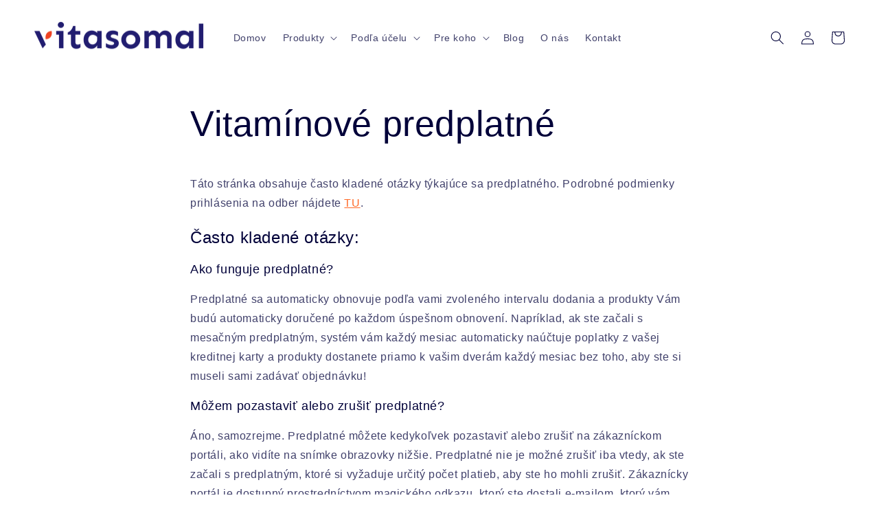

--- FILE ---
content_type: application/x-javascript
request_url: https://amaicdn.com/timer-app/store/4e4b31c234bf1b39535c53943bf9c9ee.js?1769296415483
body_size: 186
content:
if(typeof Spurit === 'undefined') var Spurit = {};
if(typeof Spurit.CountdownTimer === 'undefined') Spurit.CountdownTimer = {};
Spurit.CountdownTimer.settings = {"timers":[{"id":53894,"enabled":true,"type":"timer","style_id":1,"settings":{"display":{"bar":{"applyTo":"pages","isSticky":true,"location":"top","pages":["landing-page"],"productIds":[],"collectionIds":[]},"type":"bar","widget":{"selector":{"position":"before","selector":"form[action=\"\/cart\/add\"] [type=submit]"},"productIds":[]}},"countdownType":{"same":{"timeEnd":null,"duration":{"days":0,"hours":0,"minutes":0},"repeating":1,"timeStart":"2022-10-24T15:31:14.000Z","repetitionLimit":0,"isRepetitionSelected":false},"type":"independent","independent":{"duration":{"days":0,"hours":6,"minutes":27},"activeFrom":"2022-10-24T15:31:14.000Z","activeTill":null,"repeatAfterFinish":true,"isActivePeriodSelected":true}},"hideBeforeFinishSeconds":0,"isHidedBeforeFinishCheckbox":false},"design":{"messageBefore":{"isSelected":true,"value":"Limitovan\u00e1 ponuka!"},"messageAfter":{"isSelected":true,"value":"Novinka na trhu"},"countdownLabels":{"isSelected":true,"days":"DN\u00cd","hours":"HOD\u00cdN","minutes":"MIN\u00daT","seconds":"SEK\u00daND"},"countdownColons":true,"link":{"isSelected":false,"name":"Get discount","url":""},"button":{"isSelected":false,"name":"Shop now","url":""},"extraZeros":"hours_and_days","templateName":"custom","hasChanges":true},"popup":[],"delivery":[],"popup_notification":[],"spinning_wheel":[],"reserved_cart_timer":[],"display_type":"bar","display_all":false,"email_ui_config":null,"enable_email_embed":false,"gif_name":null,"deleted_at":null,"copied":0,"priority":53894,"is_syncing":0,"left_deviation":12,"top_deviation":0,"gif_url":null}],"timezone":"Europe\/Bratislava"};
Spurit.CountdownTimer.appApiUrl = "https://countdowntimer.amai.com/api";

--- FILE ---
content_type: application/x-javascript
request_url: https://app.sealsubscriptions.com/shopify/public/status/shop/vitasomal-store.myshopify.com.js?1769296416
body_size: -293
content:
var sealsubscriptions_settings_updated='1734877414c';